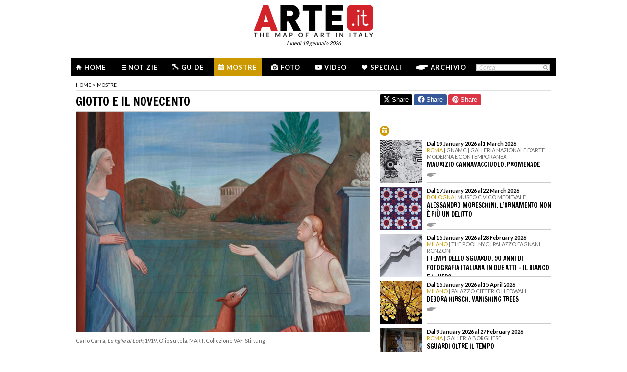

--- FILE ---
content_type: text/html; charset=utf-8
request_url: http://www.arte.it/calendario-arte/trento/mostra-giotto-e-il-novecento-87715
body_size: 22820
content:
<!DOCTYPE html>
<html>

<head>

	<title>Giotto e il Novecento - Mostra - Rovereto - Mart Rovereto - Arte.it</title>
	<!-- -->
	<meta property="fb:page_id" content="140531585995813" />
	<meta http-equiv="content-type" content="text/html; charset=utf-8" />
	<meta name="dc.language" scheme="rfc1766" content="it" />
	<!-- -->
	<meta name="robots" content="index,follow" />
	<meta name="revisit-after" content="1 days" />
	<meta name="title" content="Giotto e il Novecento - Mostra - Rovereto - Mart Rovereto - Arte.it" />
	<meta name="description" content="Giotto e il Novecento, Mart Rovereto Rovereto, la mostra d&#039;arte dell&#039;artista Carlo Carrà, Mario Sironi, Arturo Martini, Gino Severini, Massimo Campigli, Achille Funi, Ubaldo Oppi, Giorgio Morandi, Fausto Melotti, Mario Radice, Lucio Fontana, Henri Matisse, Yves Klein, Mark Rothko, Josef Albers, Tacita Dean nella città di Rovereto. Gli orari di apertura, il costo dei biglietti, le foto e il comunicato stampa della mostra d&#039;arte Giotto e il Novecento. Calcola il percorso per arrivare alla mostra d&#039;arte Giotto e il Novecento dell&#039;artista Carlo Carrà, Mario Sironi, Arturo Martini, Gino Severini, Massimo Campigli, Achille Funi, Ubaldo Oppi, Giorgio Morandi, Fausto Melotti, Mario Radice, Lucio Fontana, Henri Matisse, Yves Klein, Mark Rothko, Josef Albers, Tacita Dean nella città di Rovereto" />
	<meta name="keywords" content="carlo carr,achille funi,giorgio morandi,arturo martini,lucio fontana,mario sironi,mark rothko,mart rovereto,josef albers,henri matisse,fausto melotti,yves klein,massimo campigli,ubaldo oppi,gino severini,tacita dean,mario radice" />
	<meta name="google-site-verification" content="loCAtTwMqa3XyIjGwLERmHxo-fXQTiA5EU3xZWlIe5M" />
			<meta name="twitter:card" content="summary_large_image" />
	<meta name="twitter:site" content="@ARTEit" />
	<meta name="twitter:title" content="Giotto e il Novecento - Mostra - Rovereto - Mart Rovereto - Arte.it" />
	<meta name="twitter:description" content='&lt;h1 class=&quot;page_title&quot;&gt;Giotto e il Novecento, Mart Rovereto Rovereto, la mostra d&#039;arte dell&#039;artista Carlo Carrà, Mario Sironi, Arturo Martini, Gino Severini, Massimo Campigli, Achille Funi, Ubaldo Oppi, Giorgio Morandi, Fausto Melotti, Mario Radice, Lucio Fontana, Henri Matisse, Yves Klein, Mark Rothko, Josef Albers, Tacita Dean nella città di Rovereto. Gli orari di apertura, il costo dei biglietti, le foto e il comunicato stampa della mostra d&#039;arte Giotto e il Novecento. Calcola il percorso per arrivare alla mostra d&#039;arte Giotto e il Novecento dell&#039;artista Carlo Carrà, Mario Sironi, Arturo Martini, Gino Severini, Massimo Campigli, Achille Funi, Ubaldo Oppi, Giorgio Morandi, Fausto Melotti, Mario Radice, Lucio Fontana, Henri Matisse, Yves Klein, Mark Rothko, Josef Albers, Tacita Dean nella città di Rovereto&lt;/h1&gt;
' />
	<meta name="twitter:image" content="https://www.arte.it/foto/600x450/ac/133275-mart-971-vaf-0719-le-figlie-di-loth-117413.jpg" />
	<meta property="og:url" content="https://www.arte.it/calendario-arte/trento/mostra-giotto-e-il-novecento-87715" />
	<meta property="og:site_name" content="www.arte.it" />
	<meta property="og:title" content="Giotto e il Novecento - Mostra - Rovereto - Mart Rovereto - Arte.it" />
	<meta property="og:image" content="https://www.arte.it/foto/600x450/ac/133275-mart-971-vaf-0719-le-figlie-di-loth-117413.jpg" />
	<meta property="og:image:type" content="image/jpeg" />
	<meta property="og:image:width" content="600" />
	<meta property="og:image:height" content="450" />
	<!-- -->
	<meta name="creation_date" content="19-01-2026" />
	<meta name="generator" content="ARTE.it Srl" />
	<meta name="author" content="ARTE.it Srl - info@arte.it" />
	<meta name="copyright" content="Copyright © 2010/2026 - ARTE.it Srl" />
	<meta http-equiv="reply-to" content="info [_@_] arte.it" />
	<meta name="language" content="it">
	
	<!-- legalblink -->
	<!-- <script type="text/javascript" src="https://app.legalblink.it/api/scripts/lb-tcf.min.js"></script> -->
	<script type="text/javascript" src="https://app.legalblink.it/api/scripts/lb_cs.js"></script>
	<script id="lb_cs" type="text/javascript">lb_cs("6891e6e87d351c00297a8c62");</script>

	<!-- RSS -->
	<link rel="alternate" type="application/rss+xml" title="News | Arte.it" href="//www.arte.it/rss/feed_notizie.php?lang=it" />
	<link rel="alternate" type="application/rss+xml" title="Mostre ed Eventi | Arte.it" href="//www.arte.it/rss/feed_eventi.php?lang=it" />

	<!-- -->
	<link rel="icon" type="image/gif" href="/favicon.gif">
	<link rel="shortcut icon" href="/favicon.ico" />
	<link rel="image_src" href="https://www.arte.it/foto/600x450/ac/133275-mart-971-vaf-0719-le-figlie-di-loth-117413.jpg" />
	<link rel="thumbnail" href="https://www.arte.it/foto/600x450/ac/133275-mart-971-vaf-0719-le-figlie-di-loth-117413.jpg" />
	<!-- TradeDoubler site verification 2344010 -->
	<!-- recaptcha -->
	<script type="text/javascript">
		var RecaptchaOptions = {
			lang: 'it',
			theme: 'white'
		};
	</script>

	<!-- nuovi elementi -->
	<link rel="stylesheet" href="/public/css/reset.css" type="text/css" media="all" />
	<link rel="stylesheet" href="/public/css/global.css" type="text/css" media="all" />
	<link rel="stylesheet" href="https://cdn.jsdelivr.net/npm/bootstrap-icons@1.11.3/font/bootstrap-icons.min.css">

						<link rel="stylesheet" href="/public/css/mostre.css" type="text/css" media="all" />
			
	<!--[if lte IE 9]>
		<link rel="stylesheet" href="/public/css/global.ie.css" type="text/css" media="all" />
		<![endif]-->
	<!--[if lte IE 9]>
		<link rel="stylesheet" href="/public/css/index.ie.css" type="text/css" media="all" />
		<![endif]-->
	
	<link href='https://fonts.googleapis.com/css?family=Lato:300,400,700' rel='stylesheet' type='text/css' />
	<link href='https://fonts.googleapis.com/css?family=Francois+One' rel='stylesheet' type='text/css' />

		<script type="text/javascript" src="/public/js/jquery.js"></script>

	<!--  -->
	
			<script type="text/javascript" src="/public/scripts/guide.js"></script>
			<!-- jscrollpane -->
		<!-- gmap -->
			<script type="text/javascript" src="/public/js/jquery-scroller-v1.min.js"></script>
			<script type="text/javascript" src="/public/js/jcarousellite.js"></script>
	
		
	<script type="text/javascript">
		skinPosition = {
			left: 100,
			skin_dim: 1600,

			_init: function() {
				bwidth = $(".content-body").width();
				this.left = -Math.floor((this.skin_dim - bwidth) / 2);
				this._set_pos();
			},
			_dump: function() {
				console.log(this.left);
			},
			_set_pos: function() {
				$('#content-adv-skin_a').css('left', this.left + 'px');
			}

		}

		$(document).ready(function() {
			skinPosition._init();
		})
		$(window).resize(function() {
			skinPosition._init();
		});
	</script>

		<!-- Global site tag (gtag.js) - Google Analytics -->
	<script async src="https://www.googletagmanager.com/gtag/js?id=G-WH3X8P567X"></script>
	<script>
		window.dataLayer = window.dataLayer || [];

		function gtag() {
			dataLayer.push(arguments);
		}
		gtag('js', new Date());

		gtag('config', 'G-WH3X8P567X');
	</script>

	
	<script type="text/javascript">
		/*
		var checkAdv = {

			countCheck: 0,

			reviveIns5: null,
			bannerCont5: null,
			check5: null,

			reviveIns6: null,
			reviveIns7: null,
			bannerCont67: null,
			check67: null,

			checkImagesComputedHeight: function(images) {
				// Usa `every()` per verificare se tutte le immagini hanno un'altezza di 0
				return Array.from(images).every((img) => {
					var computedHeight = window.getComputedStyle(img).height;
					if (parseInt(computedHeight) === 0) {
						//console.log("L'immagine " + img.src + " ha un'altezza 0.");
						return true; // Se l'immagine ha altezza 0, restituisci true
					} else {
						//console.log("L'immagine " + img.src + " ha un'altezza diversa da 0.");
						return false;
					}
				});
			},

			checkInsElements: function() {
				this.countCheck++;
				if (this.countCheck > 40) clearInterval(checkInterval);

				this.reviveIns5 = (this.reviveIns5) ? this.reviveIns5 : document.querySelector('ins[data-revive-zoneid="5"]');
				this.reviveIns6 = (this.reviveIns6) ? this.reviveIns6 : document.querySelector('ins[data-revive-zoneid="6"]');
				this.reviveIns7 = (this.reviveIns7) ? this.reviveIns7 : document.querySelector('ins[data-revive-zoneid="7"]');

				if (this.reviveIns5 && !this.check5) {
					//console.log("ins 5 instanziato.");
					var imgrev5 = this.reviveIns5.querySelectorAll('img');
					if (imgrev5.length > 0) {
						//console.log("Immagine ins 5 - instanziata");
						if (this.checkImagesComputedHeight(imgrev5)) {
							this.bannerCont5 = (this.bannerCont5) ? this.bannerCont5 : this.reviveIns5.closest('.banner_cont');
							//console.log(this.bannerCont5);
							if (this.bannerCont5) {
								this.bannerCont5.classList.add('banner_cont_hidden');
							}
						} else {
							this.bannerCont5 = (this.bannerCont5) ? this.bannerCont5 : this.reviveIns5.closest('.banner_cont');
							//console.log(this.bannerCont5);
							if (this.bannerCont5) {
								this.bannerCont5.classList.add('banner_cont_show');
							}
						}
						this.check5 = true;
					}
				}

				if (this.reviveIns6 && this.reviveIns7 && !this.check67) {
					//console.log("ins 6 e 7 instanziato.");
					var imgrev6 = this.reviveIns6.querySelectorAll('img');
					var imgrev7 = this.reviveIns7.querySelectorAll('img');
					if (imgrev6.length > 0 && imgrev7.length > 0) {
						//console.log("Immagine ins 6 e 7 - instanziata");
						if (this.checkImagesComputedHeight(imgrev6) && this.checkImagesComputedHeight(imgrev7)) {
							this.bannerCont67 = (this.bannerCont67) ? this.bannerCont67 : this.reviveIns6.closest('.banner_cont');
							//console.log(this.bannerCont67);
							if (this.bannerCont67) {
								this.bannerCont67.classList.add('banner_cont_hidden');
							}
						} else {
							this.bannerCont67 = (this.bannerCont67) ? this.bannerCont67 : this.reviveIns6.closest('.banner_cont');
							//console.log(this.bannerCont67);
							if (this.bannerCont67) {
								this.bannerCont67.classList.add('banner_cont_show');
							}
						}
						this.check67 = true;
					}
				}
			}
		};

		// Verifica ogni 500ms fino a quando entrambi gli ins e le immagini sono trovati
		var checkInterval = setInterval(() => checkAdv.checkInsElements(), 500);
		*/
	</script>

	<!-- Matomo -->
	<script type="text/javascript">
		var _paq = window._paq = window._paq || [];
		/* tracker methods like "setCustomDimension" should be called before "trackPageView" */
		_paq.push(['trackPageView']);
		_paq.push(['enableLinkTracking']);
		(function() {
			var u = "//matomo.alkemyplay.it/";
			_paq.push(['setTrackerUrl', u + 'matomo.php']);
			_paq.push(['setSiteId', '2']);
			var d = document,
				g = d.createElement('script'),
				s = d.getElementsByTagName('script')[0];
			g.async = true;
			g.src = u + 'matomo.js';
			s.parentNode.insertBefore(g, s);
		})();
	</script>
	<!-- End Matomo Code -->

	
	

</head>
<!-- <pre style="background:#FFF;"></pre> -->

<body class="interna mostra mese  ">
	<div class="content-body" style="">

		<div class="content-adv-skin" style="position:absolute; width:100%; height:auto; min-height:1200px; top:0px; left:0px; overflow:hidden;">
    <ins data-revive-zoneid="9" data-revive-id="267f033eb10d5a8bb05ac3b2dd94ddef"></ins>
</div>

		<div id="body">
			

<div class="header clearfix">

	<div class="header-top clearfix">
		<!-- M1 -->
		<div class="top-banner-160x90 left">
			<ins data-revive-zoneid="3" data-revive-id="267f033eb10d5a8bb05ac3b2dd94ddef"></ins>
		</div>

		<!-- M3 -->
		<div class="top-banner-160x90 left">
			<ins data-revive-zoneid="5" data-revive-id="267f033eb10d5a8bb05ac3b2dd94ddef"></ins>
		</div>

		<!-- M2 -->
		<div class="top-banner-160x90 right">
			<ins data-revive-zoneid="4" data-revive-id="267f033eb10d5a8bb05ac3b2dd94ddef"></ins>
		</div>

		<!-- M4 -->
		<div class="top-banner-160x90 right">
			<ins data-revive-zoneid="6" data-revive-id="267f033eb10d5a8bb05ac3b2dd94ddef"></ins>
		</div>

		<div class="logo">
			<a href="/" title="Arte.it" class="logo_arte"></a>
			<span class="date-box lato">luned&igrave; 19 gennaio 2026</span>

		</div>
	</div>
	<div class="menu-wrapper clearfix">
		<div class="menu-inner-wrapper">
			<ul class="main-menu">
				<li class="">
					<a class="lato-bold" href="/?force_home"><span class="menu-icon-home">&nbsp;</span>Home</a>
				</li>
				<li class="">
					<a class="lato-bold" href="/notizie/" id="link-menu-notizie"><span class="menu-icon-notizie"></span>Notizie</a>
				</li>
				<li class="">
					<a class="lato-bold" href="/guida-arte/" id="link-menu-guide"><span class="menu-icon-guide"></span>Guide</a>
				</li>
				<li class="mostre-bg">
					<a class="lato-bold" href="/calendario-arte/" id="link-menu-mostre"><span class="menu-icon-mostre"></span>Mostre</a>
				</li>
				<li class="">
					<a class="lato-bold" href="/multimedia/"><span class="menu-icon-foto"></span>Foto</a>
				</li>
				<li class="">
					<a class="lato-bold" href="/video/"><span class="menu-icon-video"></span>Video</a>
				</li>
				<li class="">
					<a class="lato-bold" href="/raffaello/"><span class="menu-icon-speciali"></span>Speciali</a>
				</li>
				<li class=" no_margin_right">
					<a class="lato-bold" href="/cerca/"><span class="menu-icon-archivio"></span>Archivio</a>
				</li>
			</ul>
			<div class="right-menu">
								<div class="cont_src_header">
					<form name="search_engine" action="/ricerca.php" method="get" id="headsrcform">
						<input type="hidden" id="current_lang" value="it" />
						<input type="text" class="cerca-sito" autocomplete="off" value="Cerca" name="q" style="" class="cerca-sito" onfocus="if(this.value=='Cerca')this.value='';" onblur="if(this.value == '') this.value='Cerca';" />
						<input type="image" src="/public/img/search_btn.png" alt="search btn" value="cerca" title="Cerca" class="serach_btn" />
					</form>
				</div>

				
			</div>
		</div>
	</div>
	</div>
			
			<div class="main-content clearfix">

				<div class="article-breadcrumbs"><div class="breadcrumbs clearfix">
	<ul>
		<li><a class="lato" href="/" title="Home">home</a></li>
						<li><span class="lato">></span></li>
				<li><a class="lato" href="/calendario-arte/" title="Mostre">Mostre</a></li>
						</ul>
</div>
</div>				<div class="primary-half-column primary-half-column-600 primary-column-600" style=" padding-top:5px; ">

					<!-- <p class="seo-title lato">Carlo Carrà, Mario Sironi, Arturo Martini, Gino Severini, Massimo Campigli, Achille Funi, Ubaldo Oppi, Giorgio Morandi, Fausto Melotti, Mario Radice, Lucio Fontana, Henri Matisse, Yves Klein, Mark Rothko, Josef Albers, Tacita Dean</p>-->
					<h1 class="francois-one editor-title">Giotto e il Novecento</h1>
					<div class="mostra-cnt">

						<div class="content">
							<div class="carousel">

								<div class="cont_img_art cont_img_art_news">
																			<img src="https://www.arte.it/foto/600x450/ac/133275-mart-971-vaf-0719-le-figlie-di-loth-117413.jpg" alt="Carlo Carr&agrave;, <em>Le figlie di Loth</em>, 1919. Olio su tela. MART, Collezione VAF-Stiftung" title="Carlo Carr&agrave;, <em>Le figlie di Loth</em>, 1919. Olio su tela. MART, Collezione VAF-Stiftung" />										<span class="icon_small_foto"> </span>
										<span class="next_btn_bar" href=""> </span>
										<span class="prev_btn_bar" href=""> </span>

																		</div>
							</div>
																<div class="content_black" style="">
										<div class="caption">
																																												<span class="didascalia">Carlo Carr&agrave;, <em>Le figlie di Loth</em>, 1919. Olio su tela. MART, Collezione VAF-Stiftung</span>
											<!-- 
                        <h1>Carlo Carr&agrave;, <em>Le figlie di Loth</em>, 1919. Olio su tela. MART, Collezione VAF-Stiftung</h1>
						<h2></h2>
                        -->
										</div>
										<p></p>
									</div>
									<div class="line-separate-layout" style="padding-top:10px;">&nbsp;</div>
													</div>

												<!-- data -->
													<div class="date_default">
								<p><strong>Dal 6 December 2022 al 4 June 2023</strong></p>
							</div>
												<!-- citta + provincia -->
													<div class="loc_default">
								<p><strong>Rovereto | Trento</strong></p>
							</div>
						

						<p class="mostra-cnt-par"><span class="lato">Luogo:</span> Mart Rovereto</p>
<p class="mostra-cnt-par"><span class="lato">Indirizzo:</span> Corso Bettini 43</p>
<p class="mostra-cnt-par"><span class="lato">Orari:</span> Mart-Dom 10-18, Venerdì 10-21. Lunedì chiuso</p>
<p class="mostra-cnt-par"><span class="lato">Curatori:</span> Alessandra Tiddia. Da un'idea di Vittorio Sgarbi</p>

			<p class="mostra-cnt-par"><span class="lato">Enti promotori:</span>
				<ul>
<li><div>In collaborazione con Assessorato alla cultura del Comune di Padova e Musei Civici</div></li>

				</ul>
			</p>
<p class="mostra-cnt-par"><span class="lato">Costo del biglietto:</span> Intero 11 €, ridotto 7 €. Gratuito fino ai 14 anni e persone con disabilità</p>
<p class="mostra-cnt-par"><span class="lato">Telefono per informazioni:</span> 800 397760</p>
<p class="mostra-cnt-par"><span class="lato">Sito ufficiale:</span> <a href="http://www.mart.tn.it" target="_blank"  style="font-weight:normal;">http://www.mart.tn.it</a></p>
						<br>
						
							<div class="mostra-cnt-par">
								<!-- <span class="lato">Comunicato Stampa:</span> -->
								<strong>Tutta l&rsquo;arte &egrave; contemporanea</strong><br /><br /><strong>Il rapporto tra antico e contemporaneo</strong>&nbsp;&egrave; da sempre al centro dell&rsquo;indagine del Mart di Rovereto. La struttura stessa del museo celebra le forme classiche del Panteon, rievocato nelle forme e nelle proporzioni della cupola, e dell&rsquo;<em>impluvium</em>&nbsp;romano che caratterizza la fontana posta sotto la cupola stessa.&nbsp;<br />&nbsp;<br />La proposta espositiva basata su confronti e parallelismi &egrave; una delle cifre stilistiche riconosciute al museo di Rovereto che gi&agrave; nel 2013 proponeva una straordinaria mostra su&nbsp;<strong>Antonello da Messina</strong>,a cura degli studiosi&nbsp;<strong>Ferdinando Bologna&nbsp;</strong>e&nbsp;<strong>Federico De Melis</strong>. Per l&rsquo;occasione, le opere del maestro quattrocentesco venivano messe a&nbsp;confronto con la ritrattistica contemporanea, raccolta in un progetto curato dal filosofo francese&nbsp;<strong>Jean-Luc Nancy</strong>.<br />&nbsp;<br />In tempi pi&ugrave; recenti, l&rsquo;indirizzo della presidenza di&nbsp;<strong>Vittorio Sgarbi</strong>&nbsp;ha rinnovato questa felice intuizione.&nbsp;<strong>Il</strong>&nbsp;<strong>palinsesto del Mart attraversa i secoli</strong>, i maestri classici e moderni dialogano tra loro e con le opere di una collezione pubblica tra le pi&ugrave; ricche d&rsquo;Europa.&nbsp;<br />Negli ultimi anni si sono susseguite:&nbsp;<em>Caravaggio. Il contemporaneo</em>, nel 2020;&nbsp;<em>Picasso, de Chirico, Dal&iacute;. Dialogo con Raffaello</em>&nbsp;e&nbsp;<em>Botticelli. Il suo tempo. E il nostro tempo&nbsp;</em>nel 2021,&nbsp;<em>Canova tra innocenza e peccato</em>&nbsp;la scorsa primavera. Dal 6 dicembre 2022 al 4 giugno 2023, &egrave; la volta di&nbsp;<strong><em>Giotto e il Novecento</em></strong>.&nbsp;<br />&nbsp;<br />Alla ricerca delle connessioni tra la storia, i grandi classici e i linguaggi del XX secolo, il Mart pone a confronto epoche distanti, offrendo nuove stratificate letture.<br /><br clear="all" /><strong>Giotto e il Novecento</strong><br /><br />&Egrave; un&rsquo;esposizione solenne e necessaria quella che il Mart dedica all&rsquo;insegnamento di&nbsp;<strong>Giotto, il maestro che rivoluzion&ograve; la pittura medievale&nbsp;</strong>e che, secondo gli storici dell&rsquo;arte,&nbsp;<strong>inaugur&ograve; l&rsquo;era moderna</strong>.&nbsp;<br />&nbsp;<br />Se la strada per&nbsp;<em>Giotto e il Novecento</em>&nbsp;&egrave; stata aperta in anni recenti da diversi significativi studi - come il catalogo della mostra curata nel 2009 da&nbsp;<strong>Stefan Weppelmann&nbsp;</strong>e<strong>&nbsp;Gerhard Wolf</strong>&nbsp;dedicata al confronto fra Rothko e Giotto, al Kunsthistorisches Institut Max Planck di Firenze e il saggio pubblicato nel 2012 da&nbsp;<strong>Alessandro Del Puppo</strong>&nbsp;su Giotto, Rimbaud, Paolo Uccello in relazione a Carr&agrave; -; la mostra non poteva non realizzarsi al Mart di Rovereto la cui&nbsp;<strong>Collezione</strong>&nbsp;annovera decine di capolavori inequivocabilmente influenzati dall&rsquo;attivit&agrave; di Giotto e la cui attivit&agrave; ruota intorno al&nbsp;<strong>confronto tra antico e moderno</strong>.<br />&nbsp;<br />La mostra si apre con una<strong>&nbsp;grande installazione immersiva&nbsp;</strong>che riproduce la<strong>&nbsp;Cappella degli Scrovegni di Padova</strong>,il capolavoro assoluto di Giotto.Una sofisticata videoproiezione, costruita partendo dalle immagini ad altissima risoluzione realizzate dall&rsquo;<strong>Universit&agrave; di Padova</strong>&nbsp;e messe a disposizione dai&nbsp;<strong>Musei Civici di Padova</strong>, &ldquo;trasporta&rdquo; virtualmente i visitatori e le visitatrici del Mart all&rsquo;interno del famosissimo ciclo di affreschi del XIV secolo,&nbsp;<strong>Patrimonio Mondiale UNESCO</strong>. Fondamentale, a questo proposito, la preziosa collaborazione con l&rsquo;<strong>Assessorato alla cultura del Comune di Padova</strong>.&nbsp;<br />&nbsp;<br />Nelle intenzioni della curatrice Alessandra Tiddia: &ldquo;La mostra prende avvio da un&nbsp;<strong>portale immersivo</strong>&nbsp;che attraverso le proiezioni delle immagini degli affreschi della Cappella degli Scrovegni intende restituire al visitatore la suggestione di&nbsp;<strong>un&rsquo;esperienza fondamentale per molti artisti</strong>, ovvero la visione del ciclo di affreschi. [&hellip;] Varcata questa soglia si dischiude al visitatore un percorso che da&nbsp;<strong>Carr&agrave;</strong>&nbsp;giunge, attraverso il Novecento italiano, alle esperienze di&nbsp;<strong>Matisse, Rothko, Albers, Klein</strong>, per avviarsi verso la fine della mostra con l&rsquo;installazione di&nbsp;<strong>James Turrell</strong>,&nbsp;<em>Thyco Blue</em>,&nbsp;<strong>un altro portale esperienziale</strong>, che conclude il viaggio, durato pi&ugrave; di un secolo, attraverso le suggestioni giottesche&rdquo;.<br />&nbsp;<br />Seguendo un&nbsp;<strong>ordine cronologico e tematico</strong>&nbsp;l&rsquo;esposizione prosegue tra opere di grandi autori e autrici del XX e XXI secolo accomunati dalla passione per la figura di Giotto, studiato, imitato, o preso a modello di perfezione e spiritualit&agrave;.&nbsp;<br />&nbsp;<br /><em>E sopra tutto metto Giotto</em>.<br />Mario Sironi<br />&nbsp;<br />Per alcuni il richiamo &egrave; esplicito e dichiarato: &egrave; il caso, per esempio, dei grandi maestri italiani del secolo scorso che rintracciarono in Giotto il principale testimone di&nbsp;<strong>un&rsquo;eternit&agrave;</strong>&nbsp;alla quale guardare.&nbsp;<br />&nbsp;<br /><em>[&hellip;] faccio ritorno a forme primitive, concrete, mi sento un Giotto dei miei tempi</em><br />Carlo Carr&agrave;<br />&nbsp;<br />Tra&nbsp;<strong>Metafisica, Valori plastici e Realismo Magico</strong>, i protagonisti della prima parte della mostra sono i dipinti di&nbsp;<strong>Carlo</strong><strong>Carr&agrave;</strong>, le pitture murali di&nbsp;<strong>Mario</strong>&nbsp;<strong>Sironi</strong>,le&nbsp;soluzioni plastiche di<strong>&nbsp;Arturo Martini,&nbsp;</strong>gli spazisospesi di<strong>&nbsp;Giorgio de Chirico</strong>,ma anche gli ideali stilistici di<strong>&nbsp;Gino Severini, Massimo Campigli, Achille Funi, Ubaldo Oppi</strong>.<br />&nbsp;<br /><em>In Giotto il senso architettonico raggiunge spazi metafisici</em>.<br />Giorgio de Chirico<br />&nbsp;<br />Suddivisa in&nbsp;<strong>sette sezioni</strong>, la mostra prosegue tra&nbsp;<em>Atmosfere rurali</em>&nbsp;e&nbsp;<em>Sacre Maternit&agrave;</em>&nbsp;nelle quali i soggetti bucolici e le figure femminili esprimono quel richiamo e quell&rsquo;idealizzazione della tradizione tipica del periodo tra le due grandi guerre. Ne sono rappresentanti in mostra, tra molti altri,&nbsp;<strong>Albin Egger-Lienz, Ardengo Soffici, Pompeo Borra</strong>&nbsp;e&nbsp;<strong>Tullio Garbari</strong>.<br />&nbsp;<br />Il mito di Giotto non tramonta nel secondo dopoguerra, anzi influenza tanto i linguaggi figurativi, quanto il nuovo astrattismo. In mostra si incontrano i lavori di&nbsp;<strong>Gastone Celada</strong>&nbsp;e&nbsp;<strong>Lorenzo Bonechi,&nbsp;</strong>la sintesi formale e pura di&nbsp;<strong>Fausto Melotti</strong>, le geometrie senza tempo di&nbsp;<strong>Giorgio Morandi</strong>&nbsp;e la pittura astratta di&nbsp;<strong>Giorgio Griffa</strong>&nbsp;e di&nbsp;<strong>Serge Poliakoff</strong>.<br /><br />Nelle ultime sale, l&rsquo;arte pi&ugrave; recente non &egrave; meno debitrice alla lezione medievale di quanto lo sia quella del primo novecento.&nbsp;<br />&nbsp;<br /><em>Quando vedo gli affreschi di Giotto [&hellip;] percepisco immediatamente il sentimento che ne emerge, perch&eacute; &egrave; nelle linee, nella composizione, nel colore</em>.<br />Henri Matisse<br />&nbsp;<br />Tanto gli europei&nbsp;<strong>Henri Matisse, Yves Klein&nbsp;</strong>e<strong>&nbsp;Josef Albers&nbsp;</strong>quanto gli statunitensi come&nbsp;<strong>Mark</strong>&nbsp;<strong>Rotko&nbsp;</strong>riconoscono il loro debito nei confronti di Giotto, ispiratore assoluto. In particolare, a influenzare alcuni tra gli artisti pi&ugrave; conosciuti &egrave; il suo&nbsp;<strong>celebre blu</strong>.<br />&nbsp;<br /><em>Che cos&rsquo;&egrave; il blu? &Egrave; l&rsquo;invisibile diventato visibile</em>.<br />Yves Klein<br />&nbsp;<br />Un colore che non &egrave; pi&ugrave; mera tinta sull&rsquo;opera, ma diventa spazio ultraterreno sul quale si affacciano le tele bucate di&nbsp;<strong>Lucio Fontana</strong>. L&rsquo;equilibrio che i contemporanei riconoscono a Giotto e ai suoi cieli &egrave; alla base anche della spazialit&agrave; delle campiture sfumate di&nbsp;<strong>Mark Rothko&nbsp;</strong>o dei quadrati di&nbsp;<strong>Josef Albers</strong>.&nbsp;<br />&nbsp;<br /><em>Il colore di Giotto produceva lo straordinario effetto della sua tattilit&agrave;</em>.<br />Mark Rothko<br />&nbsp;<br />Lo stratificarsi di elementi iconografici insito nello studio della storia dell&rsquo;arte riconosce nell&rsquo;opera di Giotto una&nbsp;<strong>modernit&agrave; astratta, una tensione spirituale e trascendentale&nbsp;</strong>che rivive, per esempio, nella grande installazione immersivadi<strong>&nbsp;James Turrell</strong>, maestro contemporaneo della luce e dei colori studioso della percezione.&nbsp;<em>Tycho Blue&nbsp;</em>&egrave; una stanza di puro e luminoso blu, realizzata a partire dai progetti dell&rsquo;artista del 1969 e&nbsp;<strong>mai pi&ugrave; riallestita</strong>.<br />&nbsp;<br />Chiudono la mostra le installazioni di due artiste,&nbsp;<strong>Chiara Dynys&nbsp;</strong>e<strong>&nbsp;Tacita Dean</strong>, il cui lavoro rinnova ancora una volta il dialogo con uno dei pi&ugrave; grandi maestri di tutti i tempi.<br />&nbsp;<br /><strong>Il progetto</strong><br /><br /><em>Giotto e il Novecento</em>&nbsp;&egrave; curata da&nbsp;<strong>Alessandra Tiddia</strong>, con il contributo di numerosi studiosi e in collaborazione con i&nbsp;<strong>Musei Civici di Padova</strong>.&nbsp;<br />In mostra oltre&nbsp;<strong>200 opere</strong>&nbsp;di cui una&nbsp;<strong>cinquantina proveniente dal patrimonio del Mart</strong>, tra cui&nbsp;<em>Le figlie di Loth</em>, di&nbsp;<strong>Carlo Carr&agrave;</strong>. Scelto come immagine guida della mostra, il celebre capolavoro &egrave; anche l&rsquo;opera-simbolo delle collezioni museali. Nel 2019, in occasione del suo centenario, &egrave; stata&nbsp;<strong>riprodotta a rilievo</strong>&nbsp;per consentirle la fruizione anche alle persone cieche o ipovedenti.<br />&nbsp;<br />Appartengono inoltre al Mart altre due opere di Carr&agrave;,&nbsp;<em>La Carrozzella</em>&nbsp;e&nbsp;<em>Composizione TA (Natura morta metafisica)</em>; diverse sculture di&nbsp;<strong>Arturo Martini</strong>, tra cui&nbsp;<em>Il poeta Cechov</em>; otto opere di&nbsp;<strong>Mario Sironi</strong>, tra cui&nbsp;<em>L&rsquo;Astronomia&nbsp;</em>e<em>&nbsp;Condottiero a cavallo;&nbsp;</em>due<em>Piazze di Italia</em>di<strong>&nbsp;Giorgio de Chirico</strong>; duepaesaggi e due nature morte di&nbsp;<strong>Giorgio Morandi</strong>; due teatrini di&nbsp;<strong>Fausto Melotti</strong>; due&nbsp;<em>Concetto spaziale</em>&nbsp;di&nbsp;<strong>Lucio Fontana</strong>&nbsp;e&nbsp;<em>Study for Homage to the Square: Still Remembered&nbsp;</em>di<strong>&nbsp;Josef Albers</strong>. Infine opere di&nbsp;<strong>Pompeo</strong>&nbsp;<strong>Borra, Massimo Campigli, Achille Funi, Tullio Garbari, Giorgio Griffa, Renato Paresce, Alessandro Pandolfi, Serge Poliakoff, Mario Radice</strong>&nbsp;e preziosi materiali di archivio.<br />&nbsp;<br />Oltre ai capolavori provenienti dal patrimonio del Mart, le opere che compongono la mostra provengono da alcune tra le pi&ugrave; importanti collezioni pubbliche e private europee, archivi e fondazioni e gallerie. Tra le istituzioni:&nbsp;<strong>Gallerie degli Uffizzi &ndash; Palazzo Pitti, Galleria Nazionale d&rsquo;Arte Moderna e Contemporanea di Roma, Musei Vaticani, Casa Museo Boschi di Stefano,</strong>&nbsp;<strong>Museo Revoltella, Fondazione Magnani Rocca,</strong>&nbsp;<strong>Fondazione Musei Civici di Venezia, Museo del Novecento di Milano, Museo del Novecento di Firenze, Panza Collection Mendrisio, Peggy Guggenheim Collection, Tiroler Landesmuseen Innsbruck&nbsp;</strong>e ovviamente<strong>&nbsp;Musei Civici di Padova</strong>.<br />&nbsp;<br />A testimoniare la fortuna di Giotto nell&rsquo;immaginario collettivo, in mostra anche una selezione di storici materiali del marchio italiano&nbsp;<strong>Fila</strong>&nbsp;che a Giotto dedica diverse linee di prodotti: album da disegno, pastelli e pennarelli prodotti tra gli anni &rsquo;30 e &rsquo;60, sulle cui confezioni campeggia l&rsquo;iconica vignetta raffigurante il giovane Giotto al cospetto del maestro Cimabue.<br />&nbsp;<br />La mostra&nbsp;<em>Giotto e il Novecento</em>&nbsp;&egrave; completata da un ricco catalogo su cui hanno scritto, oltre alla curatrice:&nbsp;<strong>Vittorio Sgarbi</strong>, presidente del Mart,&nbsp;<strong>Alessandro Del Puppo, Alessio Monciatti, Alexander Auf der Heyde, Daniela Ferrari, Elena Pontiggia, Federica Luser, Sergio Marinelli, Federica Millozzi, Marta Nezzo, Mauro Pratesi, Gražina Subelytė, Nico Stringa, Peter Assmann, Sergio Marinelli, Victoria Noel-Johnson</strong>.&nbsp;<br />Sagep Edizioni.&nbsp;<br />&nbsp;<br /><strong>Radio Monte Carlo</strong>&nbsp;&egrave; media partner della mostra.<br /><br /><strong>Riferimenti e contesto storico artistico</strong><br /><strong>Estratto dal testo in catalogo&nbsp;<em>Arte come rivelazione: da Giotto a Rothko,&nbsp;</em>di Alessandra Tiddia</strong><br /><br />La fortuna critica e visiva di Giotto, proseguita dal Trecento fino a noi, ha avuto un momento eclatante nell&rsquo;<strong>Ottocento</strong>quando l&rsquo;attenzione verso questo artista aveva assunto una&nbsp;<strong>valenza quasi mitica</strong>, complice l&rsquo;enfasi posta su alcuni episodi della vita di Giotto, come quello celeberrimo dell&rsquo;incontro fra Giotto e Cimabue, divenuto un soggetto caro alla pittura di storia in Accademia e un esempio di narrazione romantica.<br />&nbsp;<br />Fu il&nbsp;<strong>clima antiaccademico delle avanguardie artistiche</strong>&nbsp;a favorire l&rsquo;allontanamento dall&rsquo;aneddotica esemplare della vicenda giottesca, e a far volgere l&rsquo;attenzione degli artisti del nuovo secolo sulle&nbsp;<strong>modalit&agrave; lessicali, formali</strong>, alla ricerca di una nuova espressivit&agrave;, di una nuova lingua.&nbsp;<br />In un clima ancora futurista e avanguardista, nel 1916, Carlo Carr&agrave; pubblica sulle pagine della rivista &ldquo;La Voce&rdquo; un testo inatteso, la&nbsp;<em>Parlata su Giotto</em>, aprendo la sua ricerca allo studio di questo artista, che poi riprender&agrave; nella monografia del 1924, edita dalla rivista &ldquo;<strong>Valori Plastici</strong>&rdquo;. La pittura di &ldquo;quel massiccio visionario trecentista&rdquo; &egrave; dunque nuovamente rivelazione per Carlo Carr&agrave;.&nbsp;<br />Nella sua arte la&nbsp;<strong>sintesi fra plasticismo e colore</strong>, cos&igrave; attuale e vicina alla sensibilit&agrave; contemporanea, assume una&nbsp;<strong>valenza mistica, universale, perenne</strong>, che attrae molti artisti del Novecento, specie quelli usciti dall&rsquo;esperienza dell&rsquo;avanguardia futurista, come lo stesso Carr&agrave;, ma anche Gino Severini o Fortunato Depero, che conserva fra le sue carte d&rsquo;archivio una foto Alinari con la raffigurazione del Giudizio Universale agli Scrovegni di Padova. Ma anche per Mario Sironi e Arturo Martini che elaborano, a livello rispettivamente pittorico e plastico,&nbsp;<strong>un linguaggio espressivo che rimedita le figure e le atmosfere giottesche</strong>, mentre Casorati le studia attentamente anche dal punto di vista cromatico, come rivelano i suoi appunti sulle cartoline degli Scrovegni conservate nell&rsquo;Archivio Casorati e de Chirico &egrave; affascinato dalla&nbsp;<strong>concezione dello spazio</strong>&nbsp;nelle raffigurazione giottesche,&nbsp;<strong>anche di quel vuoto, oggi possiamo dire pre-metafisico</strong>, che costruisce e contribuisce alla narrazione pittorica degli affreschi giotteschi.<br />&nbsp;<br />Oltre Oceano, ritroviamo Giotto fra le passioni di uno dei massimi esponenti dell&rsquo;<strong>Astrazione</strong>&nbsp;come Rothko, come anche nell&rsquo;ammirazione coltivata dal maestro del Realismo americano, ovvero Eduard Hopper, per il quale &ldquo;l&rsquo;arte che racchiude una verit&agrave; fondamentale &egrave; sempre moderna.&nbsp;<strong>Per questo Giotto &egrave; moderno come C&eacute;zanne</strong>&rdquo;. Per Hopper tutta l&rsquo;arte, anche quella del passato, &egrave; &ldquo;sempre moderna&rdquo; perch&eacute; ha qualcosa da dire a chi vive nel presente, &egrave; contemporanea all&rsquo;esperienza dell&rsquo;osservatore non perch&eacute; accade ora ma perch&eacute; racchiude la verit&agrave;.<br />&nbsp;<br />Il fascino esercitato da Giotto fu fondamentale anche per un altro dei protagonisti della contemporaneit&agrave;, inventore di quel&nbsp;<strong>blu</strong>&nbsp;che prende il suo nome proprio a partire dalla rivelazione avvenuta al cospetto di alcuni pannelli monocromi nell&rsquo;abside di sinistra della Basilica inferiore, all&rsquo;interno della Basilica di San Francesco di Assisi, ovvero quella dedicata a San Giovanni Battista: Yves Klein ne fu molto impressionato al punto da avviare la sua ricerca esistenziale e artistica nella direzione della monocromia blu.&nbsp;<br />&nbsp;<br />La mostra intende farsi racconto di queste storie e ragioni, in un itinerario che, partendo da Carr&agrave; giunge sino a noi,&nbsp;<strong>seguendo le tracce della grande lezione giottesca, ovvero la rivelazione del trascendente che rende visibile ai nostri occhi e alle nostre sensibilit&agrave; l&rsquo;invisibile</strong>.<br /><br /><strong>Il percorso di mostra. Testi a parete.</strong><br /><br />La ricostruzione digitale della Cappella degli Scrovegni, basata su immagini in altissima risoluzione realizzate dall&rsquo;Universit&agrave; di Padova e messe a disposizione dai Musei Civici, costituisce l&rsquo;incipit della mostra&nbsp;<em>Giotto e il Novecento</em>, un percorso che indaga la grande fortuna critica del Maestro toscano nell&rsquo;arte moderna e contemporanea.&nbsp;<br />Nei primi anni del Trecento, Giotto di Bondone (Colle di Vespignano, 1267 circa &ndash; Firenze, 1337) &egrave; chiamato a Padova ad affrescare la cappella privata della famiglia Scrovegni, dove realizza uno dei suoi maggiori capolavori: un ciclo di pitture sacre dedicate alle storie di Maria, di Cristo e dei santi Gioacchino e Anna che si snodano su tre livelli lungo le pareti, mentre la controfacciata rappresenta il Giudizio Universale e la volta &egrave; decorata con stelle e pianeti del firmamento. Un&rsquo;opera straordinariamente innovativa per realismo, espressivit&agrave; e senso dello spazio, che anticipa un linguaggio figurativo che fiorir&agrave; pi&ugrave; di un secolo dopo.<br />La sua notoriet&agrave; aumenta nel corso dell&rsquo;Ottocento, grazie alla diffusione delle stampe e delle fotografie che riproducono gli affreschi giotteschi e alla sua apertura al pubblico, nel 1882, dopo che la cappella era stata acquistata dal Comune. Da allora, moltissimi artisti hanno potuto visitarla, rimanendo affascinati dal blu oltremare della volta stellata, dalle architetture e dalle figure che Giotto dipinge con un nuovo senso plastico, dall&rsquo;umanit&agrave; espressa dai gesti e dai volti.&nbsp;<br />Nel Novecento il mito romantico di Giotto, fanciullo prodigio scoperto da Cimabue, lascia il posto a un&rsquo;attenzione che si concentra sui valori formali e cromatici della sua pittura, senza dimenticare la sua intensa valenza spirituale.&nbsp;<br />Attraverso sette sezioni tematiche, la mostra ripercorre la storia di un intenso dialogo con l&rsquo;arte del Maestro toscano, dalla&nbsp;<em>Parlata su Giotto</em>&nbsp;(1916) di Carlo Carr&agrave; alle soluzioni plastiche di Arturo Martini; dai saldi volumi delle figure dipinte da Mario Sironi e altri protagonisti della pittura murale agli spazi metafisici di Giorgio de Chirico; dalle atmosfere rurali, strettamente legate ai valori tradizionali promossi da movimenti artistici come Novecento italiano e Valori Plastici all&rsquo;astrazione internazionale del secondo dopoguerra, particolarmente interessata al ruolo del colore. Pi&ugrave; di duecento opere nelle quali possiamo rintracciare la grande lezione giottesca: la rivelazione del trascendente, la capacit&agrave; di dare forma all&rsquo;invisibile.<br /><br /><strong>Parlare di Giotto, dipingere come Giotto</strong><br />Nel 1916, in un clima ancora futurista e avanguardista, Carlo Carr&agrave; pubblica sulle pagine della rivista &ldquo;La Voce&rdquo; un testo intitolato&nbsp;<em>Parlata su Giotto</em>, con cui inaugura il suo dialogo con l&rsquo;arte degli antichi Maestri. Lo studio dell&rsquo;arte del Tre e Quattrocento rappresenta, non solo per lui, una tappa fondamentale nella ricerca di un linguaggio moderno e, allo stesso tempo, ricco di rimandi al passato. Tra &ldquo;ritorno all&rsquo;ordine&rdquo;, moderna classicit&agrave; e primitivismo, nell&rsquo;arte italiana del primo dopoguerra affiora l&rsquo;eco della pittura giottesca. &Egrave; ancora Carr&agrave;, nella sua monografia del 1924 edita da Valori Plastici, a sottolineare l&rsquo;attualit&agrave; dell&rsquo;opera del Maestro toscano. I dipinti di questo periodo, come&nbsp;<em>Le figlie di Loth</em>&nbsp;(1919) e&nbsp;<em>Pino sul mare</em>(1921), sembrano aver assorbito le qualit&agrave; costruttive e sintetiche dell&rsquo;arte di Giotto.&nbsp;<br />Anche Mario Sironi e Arturo Martini elaborano, a livello rispettivamente pittorico e plastico, un linguaggio espressivo che rimedita le atmosfere giottesche. Le monumentali figure dipinte da Sironi (<em>Il pastore</em>, 1932) sono eredi del senso del volume che contraddistingue gli affreschi di Giotto a Padova e a Firenze; mentre le sue opere policentriche, come&nbsp;<em>Composizione murale</em>(1934), dove figure e oggetti sono inquadrati da diversi punti di vista accostati o sovrapposti, ricordano anch&rsquo;esse la pittura medioevale.&nbsp;<br />La semplificazione di sapore arcaico delle sculture di Martini si rif&agrave; alla grande tradizione italica che dagli etruschi arriva fino all&rsquo;et&agrave; di Giotto. In alcune delle sue ceramiche si impone il tema dello spazio architettonico: le piccole figure sono ambientate all&rsquo;interno di in una stanza, con frammenti di architettura che ricordano quinte teatrali.&nbsp;&nbsp;&nbsp;<br />Queste nuove sensibilit&agrave; preparano il campo alle grandi celebrazioni del sesto centenario della morte di Giotto, culminate nella mostra del 1937 a Firenze, dove la sua arte viene assunta come modello e testimone della grandezza italiana nel passato e nel presente.<br /><br /><strong>La rinascita della pittura murale</strong><br />Nel 1933 Sironi redige il&nbsp;<em>Manifesto della pittura murale</em>, sottoscritto da Carr&agrave;, Campigli e Funi, dove si afferma che &ldquo;la pittura murale &egrave; pittura sociale per eccellenza. Essa opera sull'immaginazione popolare pi&ugrave; direttamente di qualunque altra forma di pittura, e pi&ugrave; direttamente ispira le arti minori.&rdquo;&nbsp;<br />La pittura murale dell&rsquo;Italia fascista si rif&agrave; alle qualit&agrave; narrative dei grandi cicli decorativi giotteschi e risponde all&rsquo;intento di veicolare un messaggio ed esprimere chiaramente i valori della nuova societ&agrave;. Lo si pu&ograve; vedere negli affreschi realizzati da Sironi a Roma, nell&rsquo;Aula magna dell&rsquo;Universit&agrave; La Sapienza, alla quale si riferiscono i cartoni preparatori qui esposti, e nei bozzetti di Ubaldo Oppi, che nel 1938 partecipa al concorso per la decorazione dell&rsquo;atrio del Liviano, la nuova sede della Facolt&agrave; di Lettere a Padova, intitolata allo storico romano Tito Livio. Il soggetto dell&rsquo;opera &egrave; la continuit&agrave; tra cultura romana e cultura moderna, un tema caro alla retorica fascista. La riqualificazione della sede dell&rsquo;universit&agrave;, fortemente voluta all&rsquo;inizio del decennio dal rettore Carlo Anti, coinvolge alcuni dei protagonisti della rinascita della decorazione murale, come Massimo Campigli, che realizza gli affreschi del grande atrio disegnato dall&rsquo;architetto Gio Ponti, e Achille Funi e Ferruccio Ferrazzi che decorano, rispettivamente, la Sala di Medicina e quella di Scienze a Palazzo del Bo.&nbsp;<br />Oltre all&rsquo;affresco, il muralismo del ventennio riscopre l&rsquo;uso del mosaico, una tecnica che si presta a decorare con forme sintetiche e colori brillanti ampie superfici e che ha nell&rsquo;arte romana e bizantina i suoi esempi pi&ugrave; fulgidi.&nbsp;<br /><br /><strong>Tra Metafisica e Valori plastici</strong><br />Se nelle opere di Carr&agrave;, Sironi e Martini si possono osservare evidenti affinit&agrave; formali con la pittura giottesca, il rapporto di Giorgio de Chirico con il Maestro toscano riguarda, invece, le atmosfere metafisiche delle sue costruzioni architettoniche.&nbsp;<br />Gli affreschi di Giotto nelle cappelle Bardi e Peruzzi della Chiesa di Santa Croce a Firenze sono strettamente collegati alla nascita della Metafisica. Come ricorda de Chirico, egli si trovava in quella piazza quando ebbe la visione che gli ispir&ograve;&nbsp;<em>L&rsquo;enigma di un pomeriggio d&rsquo;autunno</em>&nbsp;(1910), un&rsquo;opera che presenta elementi riconducibili alle&nbsp;<em>Storie di San Francesco</em>&nbsp;della Cappella Bardi e che &egrave; la prima delle sue celebri Piazze d&rsquo;Italia. In questi ambienti silenziosi e senza tempo, scanditi da portici e finestre che evidenziano le linee prospettiche, riecheggiano le &ldquo;scatole spaziali&rdquo; degli affreschi giotteschi. Nel saggio del 1920&nbsp;<em>Il senso architettonico nella pittura antica,&nbsp;</em>scrivendo di Giotto,de Chirico sottolinea che &ldquo;Tutte le aperture (porte, arcate, finestre) che accompagnano le sue figure lasciano presentire il mistero cosmico&rdquo;.<br />Questo mistero metafisico pervade anche le architetture rappresentate nei dipinti di Arturo Nathan, Renato Paresce, Gianfilippo Usellini e Gigiotti Zanini, mentre i paesaggi e le figure di Carlo Bonacina, Pompeo Borra, Edita Broglio, Ubaldo Oppi, Severo Pozzati e Alberto Salietti sono accomunati da una semplificazione formale di gusto primitivista. Questi e altri artisti presenti in questa sezione della mostra fanno parte di Novecento Italiano o partecipano all&rsquo;ambiente culturale di Valori Plastici, rivista fondata da Mario Broglio che anima il dibattito artistico italiano tra il 1918 e il 1922.&nbsp;<br /><br /><strong>Atmosfere rurali</strong><br />I soggetti bucolici sono assai diffusi nella pittura italiana tra le due guerre e riflettono un&rsquo;idealizzazione della vita contadina e di un ambiente semplice, genuino, rassicurante, espressione di una tradizione millenaria. In questo contesto &egrave; ambientato anche il mito di Giotto, la narrazione romantica del pastorello che ritrae le pecore mostrando un innato talento al suo futuro maestro Cimabue. Secondo tale concezione, la creativit&agrave; artistica sboccia naturalmente in un ambiente agreste e lo stile pittorico di Giotto viene ingenuamente interpretato come un linguaggio istintivo e popolare, adatto quindi a rappresentare soggetti di vita rurale come quelli che vediamo nelle opere di Gisberto Ceracchini, Giuseppe Gorni, Carlo Minelli, Pietro Morando.<br />Alla sintesi e alla volumetria della pittura giottesca si ispirano, in particolare, le grandi e massicce figure dipinte da Giuseppe Capogrossi, Albin Egger-Lienz, Italo Mus e Pietro Gaudenzi, quest&rsquo;ultimo vincitore del Premio Cremona, nel 1940, con il trittico intitolato&nbsp;<em>Il grano</em>. L&rsquo;artista interpreta il tema di quell&rsquo;edizione del concorso artistico,&nbsp;<em>La battaglia del grano</em>, alludendo all&rsquo;autarchia agraria promossa dal regime fascista e rappresentando i contadini che zappano la terra su cui viene coltivato il cereale e le donne che portano il pane cotto nel forno del paese, frutto di un lungo e faticoso lavoro.<br />&nbsp;<br /><strong>Sacre maternit&agrave;</strong><br />Nelle atmosfere rurali predilette da questi artisti sono ambientate anche scene di vita che hanno come protagoniste figure femminili portatrici di valori tradizionali, primo fra tutti quello della maternit&agrave;. Sono madri contadine e popolane, come la giovane donna dipinta da Ardengo Soffici con cromie accese, che sembra venirci incontro al ritorno dai campi con il suo bambino in braccio. O come la donna vicino al pozzo, nel quadro di Pompeo Borra, dove una composizione rigorosa ed essenziale ordina le architetture, i mobili e gli oggetti come nella pittura giottesca.&nbsp;&nbsp;<br />In queste ambientazioni spira gi&agrave; un&rsquo;aria di sacralit&agrave; che esalta il valore dell&rsquo;amore materno, la dignit&agrave; e la dolcezza di queste madri esemplari, tanto che esse non ci appaiono molto diverse dalle Madonne raffigurate da Egger-Lienz e Sironi.&nbsp;<br />Troviamo riferimenti pi&ugrave; espliciti all&rsquo;iconografia tradizionale della sacra maternit&agrave; nella&nbsp;<em>Madonna della Pace</em>&nbsp;(1927) di Tullio Garbari che, con il suo tipico stile primitivista e na&iuml;f, rappresenta la Vergine seduta su un albero di mele dal tronco contorto, simile all&rsquo;albero su cui Giovanni Segantini aveva collocato il suo&nbsp;<em>Angelo della vita</em>. Intorno a lei, gli emblemi dell&rsquo;Eucarestia e quelli tipicamente mariani come il giglio e la rosa nel vaso trasparente, che rimanda all&rsquo;idea di purezza virginale. Anche qui l&rsquo;ambientazione &egrave; agreste: all&rsquo;orizzonte si riconoscono le montagne della Valsugana, terra d&rsquo;origine di Garbari, una mucca che allatta e un uomo che miete il grano, rispettivamente simboli di maternit&agrave; e prosperit&agrave;.<br />&nbsp;<br /><strong>Echi giotteschi tra figurazione e astrazione</strong><br />La suggestione della pittura di Giotto si riconosce anche nelle opere della seconda met&agrave; del Novecento, caratterizzate da un linguaggio figurativo oppure astratto.&nbsp;<br />I dipinti di Gastone Celada e Lorenzo Bonechi spiccano per il loro carattere neo-giottesco, su cui si innestano variazioni ironiche (si veda&nbsp;<em>I contrasti</em>, 1951, di Celada) o cromatiche.&nbsp;<br />Echi giotteschi si possono rintracciare anche nella purezza e nella sintesi delle forme plastiche di Fausto Melotti, con la sua interpretazione moderna ed essenziale dell&rsquo;arte sacra (<em>Cena in Emmaus</em>, 1933) e i suoi &ldquo;teatrini&rdquo; di terracotta abitati da piccole figure appena abbozzate, nonch&egrave; nelle geometrie che scandiscono i paesaggi e le nature morte di Giorgio Morandi.&nbsp;&nbsp;<br />Infine, le opere di Giorgio Griffa e di Serge Poliakoff ci introducono a una pittura che ha definitivamente abbandonato le forme della realt&agrave; ma che, non per questo, ha smesso di trarre ispirazione dall&rsquo;arte antica. I colori diluiti che impregnano le tele del primo sono il frutto di una riflessione sulla tradizione dell&rsquo;affresco, mentre il pittore di origini russe ha dichiarato apertamente il suo amore per la pittura medioevale, dalla quale ha tratto molti insegnamenti di carattere compositivo.<br />&nbsp;<br /><strong>Un colore trascendente: il blu di Giotto nella contemporaneit&agrave;</strong><br />Parole di ammirazione nei confronti della pittura giottesca sono state spese anche da altri protagonisti dell&rsquo;arte internazionale del Novecento come Josef Albers, Yves Klein, Henri Matisse, Mark Rothko.&nbsp;<br />Matisse visita gli affreschi padovani in pi&ugrave; di un&rsquo;occasione nei primi decenni del secolo, riconoscendovi un&rsquo;imprescindibile lezione formale. Il ritmo, il senso del colore, la composizione basata su linee e forme semplici sono caratteri fondanti di una pittura che per l&rsquo;artista francese deve rappresentare soprattutto un piacere dei sensi. Tale piacevolezza contraddistingue i collage di carte colorate con cui Matisse realizza&nbsp;<em>Jazz</em>, un libro d&rsquo;artista edito da T&eacute;riade nel 1947 che ricorda il gusto per l&rsquo;improvvisazione di quel genere musicale. Lo sfondo blu trapunto di stelle di una delle sue pi&ugrave; celebri illustrazioni,&nbsp;<em>Icaro</em>, discende direttamente dalla volta degli Scrovegni.&nbsp;<br />Il blu su cui si concentra la ricerca di Klein, invece, nasce dalla rivelazione avvenuta al cospetto di alcuni pannelli monocromi nella Basilica inferiore di San Francesco ad Assisi. Un blu che rappresenta l&rsquo;infinito: quello spazio ultraterreno sul quale si affacciano anche le tele bucate da Lucio Fontana. Un colore capace di rendere visibile l&rsquo;invisibile, proprio come riesce a fare l&rsquo;intera tavolozza della pittura di Rothko, con le sue campiture che sfumano l&rsquo;una nell&rsquo;altra dando origine a una spazialit&agrave; indefinita e fluttuante. Una dimensione trascendente espressa anche dall&rsquo;installazione luminosa di Turrell e dalle opere di altri artisti contemporanei che, ancora oggi, rinnovano il dialogo con l&rsquo;arte di Giotto.<br /><br />							</div>
							<br>
															<a href="#_" class="lato mostra-cnt-infourl mostre-portal">SCARICA IL COMUNICATO IN PDF</a>
													
																									
					</div>
					<div class="tag_cont tag_cont_mostra">
													<a class="tag_item" href="/tag/achille-funi_753">
								achille funi							</a>
							&middot;													<a class="tag_item" href="/tag/giorgio-morandi_946">
								giorgio morandi							</a>
							&middot;													<a class="tag_item" href="/tag/arturo-martini_1167">
								arturo martini							</a>
							&middot;													<a class="tag_item" href="/tag/lucio-fontana_1806">
								lucio fontana							</a>
							&middot;													<a class="tag_item" href="/tag/mario-sironi_1904">
								mario sironi							</a>
							&middot;													<a class="tag_item" href="/tag/mark-rothko_3242">
								mark rothko							</a>
							&middot;													<a class="tag_item" href="/tag/mart-rovereto_4481">
								mart rovereto							</a>
							&middot;													<a class="tag_item" href="/tag/josef-albers_6371">
								josef albers							</a>
							&middot;													<a class="tag_item" href="/tag/henri-matisse_6771">
								henri matisse							</a>
							&middot;													<a class="tag_item" href="/tag/fausto-melotti_12332">
								fausto melotti							</a>
							&middot;													<a class="tag_item" href="/tag/yves-klein_16626">
								yves klein							</a>
							&middot;													<a class="tag_item" href="/tag/massimo-campigli_18520">
								massimo campigli							</a>
							&middot;													<a class="tag_item" href="/tag/ubaldo-oppi_23864">
								ubaldo oppi							</a>
							&middot;													<a class="tag_item" href="/tag/gino-severini_23881">
								gino severini							</a>
							&middot;													<a class="tag_item" href="/tag/tacita-dean_31012">
								tacita dean							</a>
							&middot;													<a class="tag_item" href="/tag/mario-radice_56357">
								mario radice							</a>
							&middot;											</div>


					<div class="share-box clearfix">
	<button class="button button-x" data-sharer="x" data-title="Giotto e il Novecento - Mostra - Rovereto - Mart Rovereto - Arte.it" data-hashtags="" data-via="ARTEit" data-url="https://www.arte.it/calendario-arte/trento/mostra-giotto-e-il-novecento-87715"><i class="bi bi-twitter-x"></i> Share</button>
	<button class="button button-fb" data-sharer="facebook" data-hashtag="Arte.it" data-url="https://www.arte.it/calendario-arte/trento/mostra-giotto-e-il-novecento-87715"><i class="bi bi-facebook"></i> Share</button>
	<button class="button button-pt" data-sharer="pinterest" data-url="https://www.arte.it/calendario-arte/trento/mostra-giotto-e-il-novecento-87715" data-image="https://www.arte.it/foto/600x450/ac/133275-mart-971-vaf-0719-le-figlie-di-loth-117413.jpg" data-description="&lt;h1 class=&quot;page_title&quot;&gt;Giotto e il Novecento, Mart Rovereto Rovereto, la mostra d&#039;arte dell&#039;artista Carlo Carrà, Mario Sironi, Arturo Martini, Gino Severini, Massimo Campigli, Achille Funi, Ubaldo Oppi, Giorgio Morandi, Fausto Melotti, Mario Radice, Lucio Fontana, Henri Matisse, Yves Klein, Mark Rothko, Josef Albers, Tacita Dean nella città di Rovereto. Gli orari di apertura, il costo dei biglietti, le foto e il comunicato stampa della mostra d&#039;arte Giotto e il Novecento. Calcola il percorso per arrivare alla mostra d&#039;arte Giotto e il Novecento dell&#039;artista Carlo Carrà, Mario Sironi, Arturo Martini, Gino Severini, Massimo Campigli, Achille Funi, Ubaldo Oppi, Giorgio Morandi, Fausto Melotti, Mario Radice, Lucio Fontana, Henri Matisse, Yves Klein, Mark Rothko, Josef Albers, Tacita Dean nella città di Rovereto&lt;/h1&gt;
"><i class="bi bi-pinterest"></i> Share</button>
		<ul class="share-options right">
		<li><a href="#" title="Condividi" class="share-options-icon more a2a_dd">Condividi questa pagina</a></li>
		<li><a href="#" title="Aumenta la dimensione del testo" class="share-options-icon font">Aumenta la dimensione del testo</a></li>
		<li><a href="#" title="Diminuisci la dimensione del testo" class="share-options-icon font-minus">Diminuisci la dimensione del testo</a></li>
		<li><a href="#" title="Invia per email" class="share-options-icon invia">Invia per email</a></li>
		<li><a href="javascript:window.print();" title="Stampa" class="share-options-icon print">Stampa</a></li>
		<li><a href="/rss/feed_notizie.php?lang=it" rel="nofollow" target="_blank" title="Rss" class="share-options-icon rss">Rss</a></li>
	</ul>
    	<script type="text/javascript">
		var a2a_config = a2a_config || {};
		a2a_config.locale = "it";
		a2a_config.onclick=1;
		a2a_config.prioritize = ["facebook", "twitter", "tumblr", "google_plus", "friendfeed", "email"];
	</script>
</div>					<!-- commenti facebook -->
					<div class="commenti_cont">
												<div class="title_commenti">COMMENTI</div>
						<div class="fb-comments" data-href="http://www.arte.it/calendario-arte/trento/mostra-giotto-e-il-novecento-87715" data-width="600" data-num-posts="10"></div>
					</div>

					<div class="clear"></div>
									</div>
				<div class="secondary-half-column secondary-half-column-350 secondary-column-350">
					<!-- share linea -->
					<div class="share-box clearfix" style="border-top:0px;">
	<button class="button button-x" data-sharer="x" data-title="Giotto e il Novecento - Mostra - Rovereto - Mart Rovereto - Arte.it" data-hashtags="" data-via="ARTEit" data-url="https://www.arte.it/calendario-arte/trento/mostra-giotto-e-il-novecento-87715"><i class="bi bi-twitter-x"></i> Share</button>
	<button class="button button-fb" data-sharer="facebook" data-hashtag="Arte.it" data-url="https://www.arte.it/calendario-arte/trento/mostra-giotto-e-il-novecento-87715"><i class="bi bi-facebook"></i> Share</button>
	<button class="button button-pt" data-sharer="pinterest" data-url="https://www.arte.it/calendario-arte/trento/mostra-giotto-e-il-novecento-87715" data-image="https://www.arte.it/foto/600x450/ac/133275-mart-971-vaf-0719-le-figlie-di-loth-117413.jpg" data-description="&lt;h1 class=&quot;page_title&quot;&gt;Giotto e il Novecento, Mart Rovereto Rovereto, la mostra d&#039;arte dell&#039;artista Carlo Carrà, Mario Sironi, Arturo Martini, Gino Severini, Massimo Campigli, Achille Funi, Ubaldo Oppi, Giorgio Morandi, Fausto Melotti, Mario Radice, Lucio Fontana, Henri Matisse, Yves Klein, Mark Rothko, Josef Albers, Tacita Dean nella città di Rovereto. Gli orari di apertura, il costo dei biglietti, le foto e il comunicato stampa della mostra d&#039;arte Giotto e il Novecento. Calcola il percorso per arrivare alla mostra d&#039;arte Giotto e il Novecento dell&#039;artista Carlo Carrà, Mario Sironi, Arturo Martini, Gino Severini, Massimo Campigli, Achille Funi, Ubaldo Oppi, Giorgio Morandi, Fausto Melotti, Mario Radice, Lucio Fontana, Henri Matisse, Yves Klein, Mark Rothko, Josef Albers, Tacita Dean nella città di Rovereto&lt;/h1&gt;
"><i class="bi bi-pinterest"></i> Share</button>
</div>
					
					<div class="banner_cont banner_cont_top_fix banner_cont_botton_nomrg" style="margin-top:15px;">
						<div class="banner_box_300" style="margin-top:5px;">
							<ins data-revive-zoneid="1" data-revive-id="267f033eb10d5a8bb05ac3b2dd94ddef"></ins>

						</div>
					</div>
					
											<div class="cont_mostre_right_int" style="padding-top:10px;">
							<div class="title" style="padding-bottom:5px;">
								<span class="icon_mostre_su" style="padding-top:1px;"><img src="/public/img/mostre_su.png"></span>
																<div class="clear"></div>
							</div>
						</div>
												<ul class="list-381-left clearfix" style="margin-top:4px;">
															<!-- <a class="link_mostra_cal" href=""><span class="icon_mostre"></span> VAI ALLA MOSTRA &gt;</a>	<br>  -->
								<li>
									<a class="item_350_list_right" href="/calendario-arte/roma/mostra-maurizio-cannavacciuolo-promenade-102930">
										<span class="thumb"><img src="https://www.arte.it/foto/138x138/f2/158977-unnamed.jpg" alt="Maurizio Cannavacciuolo. Promenade" /></span>
										<span class="cont_txt">
											<span class="data">Dal 19 January 2026 al 1 March 2026</span> 											<span class="occhiello">
												<span class="citta">Roma</span>												 | 												GNAMC | Galleria Nazionale d’Arte Moderna e Contemporanea											</span>
											<span class="title">
												<h2>Maurizio Cannavacciuolo. Promenade</h2>
											</span>
											<span class="l_tutto">&nbsp;</span>
										</span>
									</a>
								</li>
															<!-- <a class="link_mostra_cal" href=""><span class="icon_mostre"></span> VAI ALLA MOSTRA &gt;</a>	<br>  -->
								<li>
									<a class="item_350_list_right" href="/calendario-arte/bologna/mostra-alessandro-moreschini-l-ornamento-non-è-più-un-delitto-102928">
										<span class="thumb"><img src="https://www.arte.it/foto/138x138/35/158973-4_Alessandro_Moreschini_Quo_vadis_.jpg" alt="Alessandro Moreschini. L’ornamento non è più un delitto" /></span>
										<span class="cont_txt">
											<span class="data">Dal 17 January 2026 al 22 March 2026</span> 											<span class="occhiello">
												<span class="citta">Bologna</span>												 | 												Museo Civico Medievale											</span>
											<span class="title">
												<h2>Alessandro Moreschini. L’ornamento non è più un delitto</h2>
											</span>
											<span class="l_tutto">&nbsp;</span>
										</span>
									</a>
								</li>
															<!-- <a class="link_mostra_cal" href=""><span class="icon_mostre"></span> VAI ALLA MOSTRA &gt;</a>	<br>  -->
								<li>
									<a class="item_350_list_right" href="/calendario-arte/milano/mostra-i-tempi-dello-sguardo-90-anni-di-fotografia-italiana-in-due-atti-il-bianco-e-il-nero-102932">
										<span class="thumb"><img src="https://www.arte.it/foto/138x138/c0/158978-De-Biasi-Mario-Milano-1949-II-capitolo-2.jpg" alt="I tempi dello sguardo. 90 anni di fotografia italiana in due atti - Il Bianco e il Nero" /></span>
										<span class="cont_txt">
											<span class="data">Dal 15 January 2026 al 28 February 2026</span> 											<span class="occhiello">
												<span class="citta">Milano</span>												 | 												The Pool NYC | Palazzo Fagnani Ronzoni											</span>
											<span class="title">
												<h2>I tempi dello sguardo. 90 anni di fotografia italiana in due atti - Il Bianco e il Nero</h2>
											</span>
											<span class="l_tutto">&nbsp;</span>
										</span>
									</a>
								</li>
															<!-- <a class="link_mostra_cal" href=""><span class="icon_mostre"></span> VAI ALLA MOSTRA &gt;</a>	<br>  -->
								<li>
									<a class="item_350_list_right" href="/calendario-arte/milano/mostra-debora-hirsch-vanishing-trees-102931">
										<span class="thumb"><img src="https://www.arte.it/foto/138x138/f2/157971-09_Debora_Hirsch_1_.jpg" alt="Debora Hirsch. Vanishing Trees" /></span>
										<span class="cont_txt">
											<span class="data">Dal 15 January 2026 al 15 April 2026</span> 											<span class="occhiello">
												<span class="citta">Milano</span>												 | 												Palazzo Citterio | Ledwall											</span>
											<span class="title">
												<h2>Debora Hirsch. Vanishing Trees</h2>
											</span>
											<span class="l_tutto">&nbsp;</span>
										</span>
									</a>
								</li>
															<!-- <a class="link_mostra_cal" href=""><span class="icon_mostre"></span> VAI ALLA MOSTRA &gt;</a>	<br>  -->
								<li>
									<a class="item_350_list_right" href="/calendario-arte/roma/mostra-sguardi-oltre-il-tempo-102909">
										<span class="thumb"><img src="https://www.arte.it/foto/138x138/8a/158935-1500x1000_1_.jpg" alt="Sguardi oltre il tempo" /></span>
										<span class="cont_txt">
											<span class="data">Dal 9 January 2026 al 27 February 2026</span> 											<span class="occhiello">
												<span class="citta">Roma</span>												 | 												Galleria Borghese											</span>
											<span class="title">
												<h2>Sguardi oltre il tempo</h2>
											</span>
											<span class="l_tutto">&nbsp;</span>
										</span>
									</a>
								</li>
															<!-- <a class="link_mostra_cal" href=""><span class="icon_mostre"></span> VAI ALLA MOSTRA &gt;</a>	<br>  -->
								<li>
									<a class="item_350_list_right" href="/calendario-arte/caserta/mostra-regine-trame-di-cultura-e-diplomazia-tra-napoli-e-l-europa-102733">
										<span class="thumb"><img src="https://www.arte.it/foto/138x138/8b/158683-5_La-partenza-di-Elisabetta-Farnese-da-Parma-dopo-le-nozze-prima-meta-sec_-XVIII_Ilario-Spolverini_dettaglio_Reggia-di-Caserta-scaled.jpg" alt="Regine: trame di cultura e diplomazia tra Napoli e l’Europa" /></span>
										<span class="cont_txt">
											<span class="data">Dal 20 December 2025 al 20 April 2026</span> 											<span class="occhiello">
												<span class="citta">Caserta</span>												 | 												Reggia di Caserta											</span>
											<span class="title">
												<h2>Regine: trame di cultura e diplomazia tra Napoli e l’Europa</h2>
											</span>
											<span class="l_tutto">&nbsp;</span>
										</span>
									</a>
								</li>
													</ul>
										<!-- 
		<div class="input-search-header2 clearfix">
			
			<p class="lato">Indicazioni Stradali da:</p>
            
            <a class="lk_layout_red" href="javascript:void(0);" onClick="calcRoute()" title=""></a>
            <input type="text" id="start_address" value="" class="partenza left" onFocus="addr_focus();" />
            <div class="clear">&nbsp;</div>
		</div>
		-->

					<!-- box  multimedia nuovo -->
										<!-- end box  multimedia nuovo -->

					
											<div class="banner_cont">
							<div class="banner_box_300" style="margin-top:10px;">
								<!-- V2 -->
<ins data-revive-zoneid="7" data-revive-id="267f033eb10d5a8bb05ac3b2dd94ddef"></ins>
<br />
<div class="line-separate-layout" style="width:350px; margin-left:-25px;">&nbsp;</div>
<br />
<!-- V3 -->
<ins data-revive-zoneid="8" data-revive-id="267f033eb10d5a8bb05ac3b2dd94ddef"></ins>
							</div>
						</div>
										<!-- include social 350 -->
					<!-- facebook -->

				</div>

				<div class="clear">&nbsp;</div>
			</div>




		</div>
	</div>
	<!-- /#main-content -->
	<!-- <div class="clear"></div> -->
<div class="footer">
			<div class="cont_footer_banner">
			<div class="" style="width:975px; margin:0 auto; margin-top:5px;">
				<ins data-revive-zoneid="2" data-revive-id="267f033eb10d5a8bb05ac3b2dd94ddef"></ins>
			</div>
		
		<!-- footer search + article -->
		<div class="new_footer_search">
			<div class="search_footer_cont">
				<a href="#" class="logo_arte_search">&nbsp;</a>
				<div class="input-search-footer">
										<form name="search_engine" action="/ricerca.php" method="get" id="srcform">
						<input type="hidden" id="current_url" value="" />
						<input type="hidden" id="current_lang" value="it" />
						<input type="text" id="keyword" autocomplete="off" value="Cerca" name="q" style="" class="cerca-sito" onfocus="if(this.value=='Cerca')this.value='';" onblur="if(this.value == '') this.value='Cerca';" />
						<input type="submit" class="search-btn-img cursor-pointer" value="cerca" title="Cerca" />
					</form>
				</div>

			</div>

			<div class="list_article_footer">
				
				<a href="/artista/francesco-castelli-brumino-detto-francesco-borromini-48" class="article_foo_item" title="Francesco Castelli Brumino (Francesco Borromini)">
					<span class="title">ARTISTI</span>
					<span class="thumb">
						<img src="https://www.arte.it/foto/192x144/3d/125-BORROMINI.jpg" alt="immagine di Francesco Castelli Brumino (Francesco Borromini)" />
					</span>
					<span class="cont_txt">
						<h3>Francesco Castelli Brumino (Francesco Borromini)</h3>
						<p class="footer-article-highlight link l_tutto">&nbsp;</p>
					</span>
				</a>

				
				<a href="/opera/nudo-con-fruttiera-venere-650" class="article_foo_item" title="Nudo con Fruttiera (Venere)">
					<span class="title">OPERE</span>
					<span class="thumb">
						<img src="https://www.arte.it/foto/192x144/06/22910-Sironi-Mario-P1574-4690.jpg" alt="immagine di Nudo con Fruttiera (Venere)" />
					</span>
					<span class="cont_txt">
						<h3>Nudo con Fruttiera (Venere)</h3>
						<span class="opere_artista">Mario Sironi</span>
						<span class="opere_nome_poi">GAM – Galleria Civica d'Arte Moderna e Contemporanea</span>
						<p class="footer-article-highlight link l_tutto">&nbsp;</p>
					</span>
				</a>

				
				<a href="/luogo/la-chiesa-dell-assunta-ariccia-4836" class="article_foo_item" title="La Chiesa dell'Assunta">
					<span class="title">LUOGHI</span>
					<span class="thumb">
						<img src="https://www.arte.it/foto/192x144/c4/490-ariccia2.jpg" alt="immagine di La Chiesa dell'Assunta" />
					</span>
					<span class="cont_txt">
						<h3>La Chiesa dell'Assunta</h3>
						<span class="opere_artista">Ariccia</span>
						<p class="footer-article-highlight link l_tutto">&nbsp;</p>
					</span>
				</a>
			</div>

			<div class="clear">&nbsp;</div>
		</div>

		<div class="footer-list clearfix">
			<ul class="footer-article-list">
				<li class="footer-items-cnt">
					<p class="footer-portal-title francois-one"><span class="notizie-portal">N</span>otizie</p>
					<ul class="art-list">

													<li>
								<a href="/notizie/vicenza/niccolò-d-agati-racconta-il-suo-segantini-in-mostra-a-bassano-un-artista-moderno-oltre-la-montagna-22707" title="Fino al 22 febbraio ai Musei Civici di Bassano del Grappa">
									<span class="occhiello"><span class="provincia">Vicenza</span> | 16/01/2026</span>
									<span class="title">Niccolò D’Agati racconta il “suo” Segantini in mostra a Bassano: un artista moderno oltre la montagna</span><br>
									<span class="l_tutto">&nbsp;</span>
								</a>
							</li>
													<li>
								<a href="/notizie/roma/oculus-spei-di-annalaura-di-luggo-diventa-un-cortometraggio-che-celebra-la-speranza-e-la-diversità-22706" title="Arte e inclusione: un&rsquo;installazione diventa un documentario">
									<span class="occhiello"><span class="provincia">Roma</span> | 16/01/2026</span>
									<span class="title">Oculus Spei di Annalaura di Luggo diventa un cortometraggio che celebra la speranza e la diversità</span><br>
									<span class="l_tutto">&nbsp;</span>
								</a>
							</li>
													<li>
								<a href="/notizie/roma/le-rivelazioni-del-non-finito-dietro-le-quinte-dell-arte-ai-musei-capitolini-22705" title="<span class="s1">Dal 15 gennaio al 12 aprile 2026</span><br />">
									<span class="occhiello"><span class="provincia">Roma</span> | 15/01/2026</span>
									<span class="title">Le rivelazioni del non finito. Dietro le quinte dell’arte ai Musei Capitolini</span><br>
									<span class="l_tutto">&nbsp;</span>
								</a>
							</li>
											</ul>
					<p class="footer-tutto cursor-pointer link link_news" data-id="menu-notizie">LEGGI TUTTO &gt;</p>
				</li>

				<li class="footer-items-cnt">
					<p class="footer-portal-title francois-one"><span class="mostre-portal">M</span>ostre</p>
					<ul class="art-list">
													<li>
								<a href="/calendario-arte/milano/mostra-i-tempi-dello-sguardo-90-anni-di-fotografia-italiana-in-due-atti-il-bianco-e-il-nero-102932" title="I tempi dello sguardo. 90 anni di fotografia italiana in due atti - Il Bianco e il Nero">
									<span class="data_mostra">Dal 15/01/2026 al 28/02/2026</span>
									<span class="occhiello">
										<span class="provincia provincia_mostra">Milano </span>  | The Pool NYC | Palazzo Fagnani Ronzoni
									</span>
									<span class="title">I tempi dello sguardo. 90 anni di fotografia italiana in due atti - Il Bianco e il Nero</span>
								</a>
							</li>
													<li>
								<a href="/calendario-arte/milano/mostra-debora-hirsch-vanishing-trees-102931" title="Debora Hirsch. Vanishing Trees">
									<span class="data_mostra">Dal 15/01/2026 al 15/04/2026</span>
									<span class="occhiello">
										<span class="provincia provincia_mostra">Milano </span>  | Palazzo Citterio | Ledwall
									</span>
									<span class="title">Debora Hirsch. Vanishing Trees</span>
								</a>
							</li>
													<li>
								<a href="/calendario-arte/roma/mostra-maurizio-cannavacciuolo-promenade-102930" title="Maurizio Cannavacciuolo. Promenade">
									<span class="data_mostra">Dal 19/01/2026 al 01/03/2026</span>
									<span class="occhiello">
										<span class="provincia provincia_mostra">Roma </span>  | GNAMC | Galleria Nazionale d’Arte Moderna e Contemporanea
									</span>
									<span class="title">Maurizio Cannavacciuolo. Promenade</span>
								</a>
							</li>
											</ul>
					<p class="footer-tutto cursor-pointer link link_mostre" data-id="menu-mostre">LEGGI TUTTO &gt;</p>
				</li>


				<li class="footer-items-cnt">
					<p class="footer-portal-title francois-one"><span class="guide-portal">G</span>uide</p>
					<ul class="art-list">
													<li>
								<a href="/guida-arte/roma/da-vedere/galleria/mondo-bizzarro-gallery-417" title="Mondo Bizzarro Gallery">
									<span class="occhiello">
										<span class="citta_guide">Roma</span> | <span class="tipo_di_guide">Galleria d'arte</span>
									</span>
									<span class="title">Mondo Bizzarro Gallery</span>

								</a>
							</li>
													<li>
								<a href="/guida-arte/venezia/da-vedere/chiesa/chiesa-di-san-nicola-da-tolentino-825" title="Chiesa di San Nicola da Tolentino">
									<span class="occhiello">
										<span class="citta_guide">Venezia</span> | <span class="tipo_di_guide">Chiesa</span>
									</span>
									<span class="title">Chiesa di San Nicola da Tolentino</span>

								</a>
							</li>
													<li>
								<a href="/guida-arte/venezia/da-vedere/opera/san-giorgio-uccide-il-drago-1146" title="San Giorgio uccide il Drago">
									<span class="occhiello">
										<span class="citta_guide">Venezia</span> | <span class="tipo_di_guide">Opera</span>
									</span>
									<span class="title">San Giorgio uccide il Drago</span>

								</a>
							</li>
													<li>
								<a href="/guida-arte/napoli/da-vedere/museo/il-complesso-monumentale-donnaregina-museo-diocesano-di-napoli-7205" title="Il Complesso Monumentale Donnaregina – Museo Diocesano di Napoli">
									<span class="occhiello">
										<span class="citta_guide">Napoli</span> | <span class="tipo_di_guide">Museo</span>
									</span>
									<span class="title">Il Complesso Monumentale Donnaregina – Museo Diocesano di Napoli</span>

								</a>
							</li>
											</ul>
					<p class="footer-tutto cursor-pointer link link_guide" data-id="menu-guide">LEGGI TUTTO &gt;</p>
				</li>

				<li class="footer-items-cnt">
					<p class="footer-portal-title francois-one"><span class="info-portal">I</span>nfo</p>
					<ul class="info-links">
						<li><a href="/info_chi_siamo.php?lang=it" title="Credit">Chi siamo</a></li>
						<li><a href="/info_il_progetto.php?lang=it" title="Credit">Manifesto</a></li>
						<li><a href="/info_canali_app.php?lang=it" title="Credit">Canali e APP</a></li>
						<li><a href="/info_partners.php?lang=it" title="Credit">I nostri partner</a></li>

						<li><a href="/comunicatistampa.php?lang=it" title="Credit">Comunicati stampa</a></li>
						<li><a href="/contatti.php?lang=it" title="Credit">Contatti e crediti</a></li>

					</ul>
				</li>
			</ul>
		</div>

		<div class="footer-static-menu">
			<ul>
				<li><a href="/dati-societari/" title="Dati societari">Dati societari</a> |</li>
				<li><a href="/notelegali.php" title="Note legali">Note legali</a> |</li>
				<li><a href="/privacy/" title="Privacy">Privacy</a> e <a href="/cookie/" title="Cookies">cookies</a> |</li> 
				<li><a href="#" class="lb-cs-settings-link">Aggiorna le preferenze sui cookie</a></li>
				<!-- <li><a href="https://www.iubenda.com/privacy-policy/67704805" target="_black" title="Privacy">Privacy</a> e <a href="https://www.iubenda.com/privacy-policy/67704805/cookie-policy" target="_black" title="Cookies">cookies</a></li> -->
			</ul>
			<p>ARTE.it è una testata giornalistica online iscritta al Registro della Stampa presso il Tribunale di Roma al n. 292/2012 | Direttore Responsabile Luca Muscarà | &copy; 2026 ARTE.it | Tutti i diritti sono riservati</p>
		</div>
		</div>



		<script type="text/javascript" src="//assets.pinterest.com/js/pinit.js"></script>
		<script type="text/javascript" src="//apis.google.com/js/plusone.js"></script>
		<script type="text/javascript" src="//static.addtoany.com/menu/page.js"></script>
		<script type="text/javascript">

  var _gaq = _gaq || [];
  _gaq.push(['_setAccount', 'UA-695301-13']);
  _gaq.push(['_setDomainName', 'arte.it']);
  _gaq.push(['_trackPageview']);

  (function() {
    var ga = document.createElement('script'); ga.type = 'text/javascript'; ga.async = true;
    ga.src = ('https:' == document.location.protocol ? 'https://ssl' : 'http://www') + '.google-analytics.com/ga.js';
    var s = document.getElementsByTagName('script')[0]; s.parentNode.insertBefore(ga, s);
  })();

</script>


		<script async src="https://media.arte.it/delivery/asyncjs.php"></script>
		<!-- script for social share -->
		<script type="text/javascript" src="/public/js/sharer.js"></script>
</div>

	</div><!-- /#body -->

	<script type="text/javascript">
		
			$(document).ready(function() {

				directionsDisplay.setPanel(document.getElementById("directionsPanel"));
				$(".icon_indicazioni").click(function() {
					$(".icon_indicazioni").removeClass("icon_indicazioni_active");
					$(this).addClass("icon_indicazioni_active");
					type = $(this).attr("data-typeInd")
					calcRoute(type);
				});

			});

			function calcRoute(typeRoute) {

				$addr = $('#start_address').val();

				if ($addr.indexOf('indirizzo') >= 0 || $addr.indexOf('address') >= 0) {
					alert("Inserisci l'indirizzo di partenza!");
					return false;
				}
				if ($addr.length < 3) {
					alert("Inserisci l'indirizzo di partenza!");
					return false;
				}
				var request;
				if (typeRoute == 1) {
					request = {
						origin: $addr,
						destination: "Corso Bettini 43 , Rovereto",
						travelMode: google.maps.DirectionsTravelMode.DRIVING,
						region: 'it',
						language: 'it_IT'
					};
				} else if (typeRoute == 2) {

					request = {
						origin: $addr,
						destination: "Corso Bettini 43 , Rovereto",
						travelMode: google.maps.DirectionsTravelMode.TRANSIT,
						region: 'it',
						language: 'it_IT'
					};
				} else if (typeRoute == 3) {
					request = {
						origin: $addr,
						destination: "Corso Bettini 43 , Rovereto",
						travelMode: google.maps.DirectionsTravelMode.WALKING,
						region: 'it',
						language: 'it_IT'
					};
				}


				directionsService.route(request, function(response, status) {
					if (status == google.maps.DirectionsStatus.OK) {
						directionsDisplay.setDirections(response);
						$('#directionsPanelClose').show();
					} else {
						alert("Indirizzo non trovato!");
					}
				});
			}

			function closeRoute() {
				$('#directionsPanelClose').hide();
				$('#directionsPanel').html('');
			}

			function addr_focus() {
				$addr = $('#start_address').val();
				if ($addr.indexOf('indirizzo') >= 0 || $addr.indexOf('address') >= 0) $('#start_address').val('');
			}

			</script>
</body>

</html>